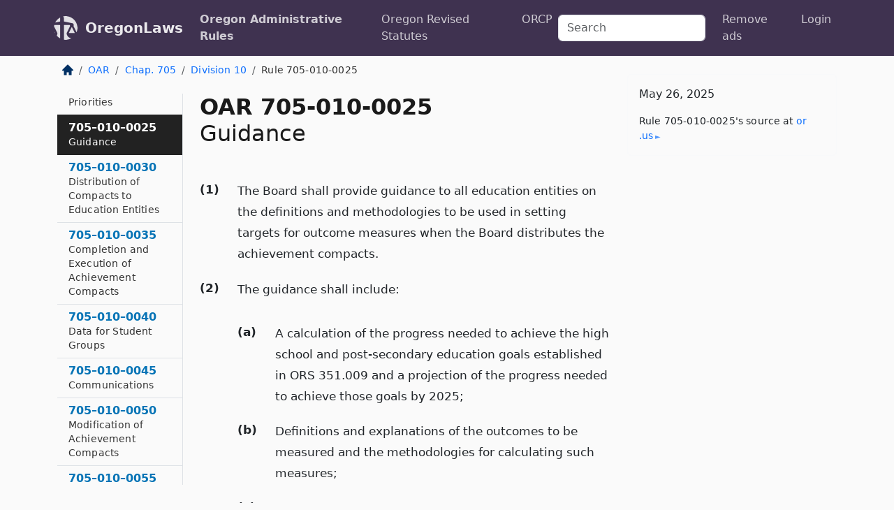

--- FILE ---
content_type: text/html; charset=utf-8
request_url: https://oregon.public.law/rules/oar_705-010-0025
body_size: 6255
content:
<!DOCTYPE html>
<html lang='en'>
<head>
<meta charset='utf-8'>
<meta content='width=device-width, initial-scale=1, shrink-to-fit=no' name='viewport'>
<meta content='ie=edge' http-equiv='x-ua-compatible'>
  <!-- Google tag (gtag.js) -->
  <script async src="https://www.googletagmanager.com/gtag/js?id=G-H4FE23NSBJ" crossorigin="anonymous"></script>
  <script>
    window.dataLayer = window.dataLayer || [];
    function gtag(){dataLayer.push(arguments);}
    gtag('js', new Date());

    gtag('config', 'G-H4FE23NSBJ');
  </script>

<!-- Metadata -->
<title>OAR 705-010-0025 – Guidance</title>
<meta content='(1) The Board shall provide guidance to all education entities on the definitions and methodologies to be used in setting targets for…' name='description'>

<link rel="canonical" href="https://oregon.public.law/rules/oar_705-010-0025">

    <!-- Twitter Meta Tags -->
    <meta name="twitter:card"        content="summary">
    <meta name="twitter:site"        content="@law_is_code">
    <meta name="twitter:title"       content="OAR 705-010-0025 – Guidance">
    <meta name="twitter:description" content="(1) The Board shall provide guidance to all education entities on the definitions and methodologies to be used in setting targets for…">

    <!-- Facebook Meta Tags -->
    <meta property="og:type"         content="article">
    <meta property="og:url"          content="https://oregon.public.law/rules/oar_705-010-0025">
    <meta property="og:title"        content="OAR 705-010-0025 – Guidance">
    <meta property="og:determiner"   content="the">
    <meta property="og:description"  content="(1) The Board shall provide guidance to all education entities on the definitions and methodologies to be used in setting targets for…">

    <meta property="article:author"  content="OR Sec&#39;y of State">

    <meta property="article:section" content="Chief Education Office">

    <!-- Apple Meta Tags -->
    <meta property="og:site_name"     content="OregonLaws">

    <!-- LinkedIn Meta Tags -->
    <meta property="og:title"        content="OAR 705-010-0025 – Guidance" name="title">

        <!-- Jurisdiction Icon -->

        <meta name="twitter:image"       content="https://oregon.public.law/assets/jurisdiction/oregon-c954d87af14b523b19b292236af483242aa1ca9007e0b96080fd9afcd3928858.png">
        <meta name="twitter:image:alt"   content="Oregon icon">
        
        <link rel="apple-touch-icon"     href="https://oregon.public.law/assets/jurisdiction/256x256/oregon-178e7f7dd689fa81d78879372c59764dd65e7a08331c87f39f8232d2a004a913.png" sizes="256x256" >
        <meta property="og:image"        content="https://oregon.public.law/assets/jurisdiction/256x256/oregon-178e7f7dd689fa81d78879372c59764dd65e7a08331c87f39f8232d2a004a913.png">
        <meta property="og:image:type"   content="image/png">
        <meta property="og:image:width"  content="256">
        <meta property="og:image:height" content="256">
        <meta property="og:image:alt"    content="Oregon icon">

<!-- CSS -->
<link rel="stylesheet" href="/assets/themes/oregon-92aca0990a7ed77f24fd328193eb539293a089948a57c02403d75ac7eafe8316.css">
<!-- Favicons -->
<!-- Platform-independent .ico -->
<link rel="icon" type="image/x-icon" href="/assets/favicon/favicon-1971bb419bcff8b826acfc6d31b7bcdaa84e2b889fb346f139d81d504e21301c.ico">
<!-- Generic Favicon -->
<link rel="icon" type="image/png" href="/assets/favicon/favicon-196x196-1a89cdc4f55cce907983623a3705b278153a4a7c3f4e937224c2f68263cdf079.png" sizes="196x196">
<!-- Apple -->
<link rel="icon" type="image/png" href="/assets/favicon/apple-touch-icon-152x152-34df06b5e2e93efe4b77219bb2f7c625e82b95f0bdadc5b066ec667d56fd329d.png" sizes="196x196">
<!-- Microsoft favicons -->
<meta content='#FFFFFF' name='msapplication-TileColor'>
<meta content='https://california.public.law/assets/favicon/mstile-144x144-1ff51a60a42438151b0aa8d2b8ecdaa867d9af9ede744983626c8263eb9051c5.png' name='msapplication-TileImage'>
<meta content='https://california.public.law/assets/favicon/mstile-310x150-ae54f5e235f629e5bbc1b3787980a0a0c790ccaaf7e6153f46e35480b9460a78.png' name='msapplication-wide310x150logo'>
<meta content='https://california.public.law/assets/favicon/mstile-310x310-c954d87af14b523b19b292236af483242aa1ca9007e0b96080fd9afcd3928858.png' name='msapplication-square310x310logo'>

<!-- Structured Data -->


  <script type="text/javascript" 
          async="async" 
          data-noptimize="1" 
          data-cfasync="false" 
          src="//scripts.pubnation.com/tags/94287298-70cd-4370-b788-e4f2e9fa8c06.js">
  </script>

</head>



<body data-environment="production" data-parent-path="/rules/oar_chapter_705_division_10" data-revision-ruby="2.2.29" data-revision-ts="2.1.14" data-sentry-dsn-javascript="https://bab07efcc3f7485259f5baf1f2b14d4b@o118555.ingest.us.sentry.io/4509024199901184" data-statute-number="705-010-0025">

<!-- Logo and Navbar -->
<nav class='navbar navbar-expand-lg navbar-dark d-print-none' id='top-navbar'>
<div class='container'>
<a class='navbar-brand' href='https://oregon.public.law'>
<img alt="Public.Law logo" height="34" width="34" src="/assets/logo/logo-white-on-transparent-68px-8727330fcdef91e245320acd7eb218bf7c3fc280a9ac48873293e89c65f1557a.png">
</a>
<a class='navbar-brand' href='https://oregon.public.law'>
OregonLaws
</a>
<button aria-controls='navbarSupportedContent' aria-expanded='false' aria-label='Toggle navigation' class='navbar-toggler' data-bs-target='#navbarSupportedContent' data-bs-toggle='collapse' type='button'>
<span class='navbar-toggler-icon'></span>
</button>
<div class='collapse navbar-collapse' id='navbarSupportedContent'>
<ul class='navbar-nav me-auto'>
<li class='nav-item active'>
<a class='nav-link' href='/rules'>Oregon Administrative Rules</a>
</li>
<li class='nav-item'>
<a class='nav-link' href='/statutes'>Oregon Revised Statutes</a>
</li>
<!-- Hack to add the ORCP if this is the Oregon site -->
<li class='nav-item'>
<a class='nav-link' href='/rules-of-civil-procedure'>ORCP</a>
</li>
</ul>
<!-- Small search form -->
<form class="form-inline my-2 my-lg-0 me-2" action="/search" accept-charset="UTF-8" method="get"><input type="search" name="term" id="term" value="" class="form-control mr-sm-2" placeholder="Search" aria-label="Search">
</form>
<ul class='navbar-nav me-right'>
<li class="nav-item rounded ms-1 me-1"><a class="nav-link rounded ms-1 me-1" href="https://www.public.law/pricing">Remove ads</a></li>
<li class="nav-item"><a class="nav-link" href="/users/sign_in">Login</a></li>
</ul>
</div>
</div>
</nav>

<div class='container'>
<div class='row'>
<div class='col-sm-10 col-print-12'>
<div class='d-print-none mb-4'>
  <script type="application/ld+json">
{"@context":"https://schema.org","@type":"BreadcrumbList","itemListElement":[{"@type":"ListItem","position":1,"item":"https://oregon.public.law/","name":"\u003cimg alt=\"Home\" height=\"16\" width=\"16\" src=\"/assets/home-bdfd622f0da71bdae5658d6657246217fd7f910da9dce4be94da15f81e831120.svg\"\u003e"},{"@type":"ListItem","position":2,"item":"https://oregon.public.law/rules","name":"OAR"},{"@type":"ListItem","position":3,"item":"https://oregon.public.law/rules/oar_chapter_705","name":"Chap. 705"},{"@type":"ListItem","position":4,"item":"https://oregon.public.law/rules/oar_chapter_705_division_10","name":"Division 10"},{"@type":"ListItem","position":5,"item":"https://oregon.public.law/rules/oar_705-010-0025","name":"Rule 705-010-0025"}]}
</script>

<nav aria-label="breadcrumb">
  <ol class="breadcrumb">
      <li class="breadcrumb-item">
        <a href="https://oregon.public.law/"><img alt="Home" height="16" width="16" src="/assets/home-bdfd622f0da71bdae5658d6657246217fd7f910da9dce4be94da15f81e831120.svg"></a>
      </li>
      <li class="breadcrumb-item">
        <a href="https://oregon.public.law/rules">OAR</a>
      </li>
      <li class="breadcrumb-item">
        <a href="https://oregon.public.law/rules/oar_chapter_705">Chap. 705</a>
      </li>
      <li class="breadcrumb-item">
        <a href="https://oregon.public.law/rules/oar_chapter_705_division_10">Division 10</a>
      </li>
    
      <li class="breadcrumb-item active" aria-current="page">
        Rule 705-010-0025
      </li>
  </ol>
</nav> 

</div>


<div class='row'>
<div class='col-sm order-last'>
<article>
<div id='leaf-page-title'>
<h1 id='number_and_name'>
<span class='meta-name-and-number'>
<span class='d-none d-print-inline'>

</span>
OAR 705-010-0025
</span>
<br>
<span id='name'>
Guidance
</span>
</h1>
</div>

<hr class='d-none d-print-block top'>
<div id='leaf-statute-body'>
<section class="level-0 non-meta outline"><h2>(1)</h2>The Board shall provide guidance to all education entities on the definitions and methodologies to be used in setting targets for outcome measures when the Board distributes the achievement compacts.</section> <section class="level-0 non-meta outline"><h2>(2)</h2>The guidance shall include:</section> <section class="level-1 non-meta outline"><h3>(a)</h3>A calculation of the progress needed to achieve the high school and post-secondary education goals established in ORS 351.009 and a projection of the progress needed to achieve those goals by 2025;</section> <section class="level-1 non-meta outline"><h3>(b)</h3>Definitions and explanations of the outcomes to be measured and the methodologies for calculating such measures;</section> <section class="level-1 non-meta outline"><h3>(c)</h3>An explanation of the Board’s expectations for local priorities and examples of such priorities that would be acceptable to the Board, pursuant to <a href="/rules/oar_705-010-0020">OAR 705-010-0020 (Optional Local Priorities)</a>;</section> <section class="level-1 non-meta outline"><h3>(d)</h3>The determination of a sufficient number of students to require the inclusion of numbers and percentages for groups of students identified in <a href="/rules/oar_705-010-0040">OAR 705-010-0040 (Data for Student Groups)</a>; and,</section> <section class="level-1 non-meta outline"><h3>(e)</h3>Any other provision that the Board or Chief Education Officer determines is relevant to the completion of achievement compacts.</section> <section class="level-0 non-meta outline"><h2>(3)</h2>For school districts and education service districts, the Board’s guidance shall include:</section> <section class="level-1 non-meta outline"><h3>(a)</h3>Direction to include in the calculation of high school completion students who:</section> <section class="level-2 non-meta outline"><h4>(A)</h4>Were awarded a high school diploma in four or fewer years;</section> <section class="level-2 non-meta outline"><h4>(B)</h4>Were awarded a high school diploma in five years;</section> <section class="level-2 non-meta outline"><h4>(C)</h4>Were awarded a modified diploma;</section> <section class="level-2 non-meta outline"><h4>(D)</h4>Were awarded an extended diploma; <strong>and</strong></section> <section class="level-2 non-meta outline"><h4>(E)</h4>Earned a General Educational Development (GED) certificate.</section> <section class="level-1 non-meta outline"><h3>(b)</h3>Data for the categories of high school completion indentified in subsection (3)(a) herein for the most recent year for which such data are available.</section> <section class="level-0 non-meta outline"><h2>(4)</h2>The Board may provide and collect data on other categories of students to be tracked separately, including those who:</section> <section class="level-1 non-meta outline"><h3>(a)</h3>Were awarded an alternative certificate;</section> <section class="level-1 non-meta outline"><h3>(b)</h3>Left school without receiving a diploma or certificate prior to age 21; and,</section> <section class="level-1 non-meta outline"><h3>(c)</h3>Were no longer qualified to be offered a free appropriate public education by a school district under <a href="/statutes/ors_339.115">ORS 339.115 (Admission of students)</a> and did not receive a diploma or certificate.</section> <section class="level-0 non-meta outline"><h2>(5)</h2>The Board shall provide guidance to education entities regarding the progress needed to close the achievement gap between disadvantaged groups of students and other students when setting targets for disadvantaged groups of students.</section>

<div class='d-print-none mt-5'>
<hr style='width: 33%; margin-left: 0;'>
<p class='small' style='line-height: 1.4em; letter-spacing: 0.01rem;'>
<cite>
<i>Source:</i>
<i>Rule 705-010-0025 — Guidance</i>,<code> <a id="footer-source-link" rel="nofollow" href="https://secure.sos.state.or.us/oard/view.action?ruleNumber=705-010-0025">https://secure.&shy;sos.&shy;state.&shy;or.&shy;us/oard/view.&shy;action?ruleNumber=705-010-0025</a></code> (accessed May 26, 2025).
</cite>
</p>
</div>

</div>
</article>
</div>
<div class='col-sm-3 order-first d-none d-md-block d-print-none'>
<main class='sticky-top'>
<div class='d-flex flex-column align-items-stretch'>
<div class='list-group list-group-flush scrollarea border-end' id='sibling-nav'>
<a class='list-group-item list-group-item-action' href='oar_705-010-0005' id='n705-010-0005'>705–010–0005<br><span class='name'>Definitions</span></a>
<a class='list-group-item list-group-item-action' href='oar_705-010-0010' id='n705-010-0010'>705–010–0010<br><span class='name'>Parties to Achievement Compacts</span></a>
<a class='list-group-item list-group-item-action' href='oar_705-010-0015' id='n705-010-0015'>705–010–0015<br><span class='name'>Terms of Achievement Compacts</span></a>
<a class='list-group-item list-group-item-action' href='oar_705-010-0020' id='n705-010-0020'>705–010–0020<br><span class='name'>Optional Local Priorities</span></a>
<a class='list-group-item list-group-item-action' href='oar_705-010-0025' id='n705-010-0025'>705–010–0025<br><span class='name'>Guidance</span></a>
<a class='list-group-item list-group-item-action' href='oar_705-010-0030' id='n705-010-0030'>705–010–0030<br><span class='name'>Distribution of Compacts to Education Entities</span></a>
<a class='list-group-item list-group-item-action' href='oar_705-010-0035' id='n705-010-0035'>705–010–0035<br><span class='name'>Completion and Execution of Achievement Compacts</span></a>
<a class='list-group-item list-group-item-action' href='oar_705-010-0040' id='n705-010-0040'>705–010–0040<br><span class='name'>Data for Student Groups</span></a>
<a class='list-group-item list-group-item-action' href='oar_705-010-0045' id='n705-010-0045'>705–010–0045<br><span class='name'>Communications</span></a>
<a class='list-group-item list-group-item-action' href='oar_705-010-0050' id='n705-010-0050'>705–010–0050<br><span class='name'>Modification of Achievement Compacts</span></a>
<a class='list-group-item list-group-item-action' href='oar_705-010-0055' id='n705-010-0055'>705–010–0055<br><span class='name'>Receipt and Acceptance of Achievement Compacts</span></a>
<a class='list-group-item list-group-item-action' href='oar_705-010-0060' id='n705-010-0060'>705–010–0060<br><span class='name'>Authority of Chief Education Officer Relating to Achievement Compacts</span></a>
<a class='list-group-item list-group-item-action' href='oar_705-010-0065' id='n705-010-0065'>705–010–0065<br><span class='name'>End-of-Year Reports</span></a>
<a class='list-group-item list-group-item-action' href='oar_705-010-0070' id='n705-010-0070'>705–010–0070<br><span class='name'>Achievement Compact Advisory Committees</span></a>
<a class='list-group-item list-group-item-action' href='oar_705-010-0072' id='n705-010-0072'>705–010–0072<br><span class='name'>Achievement Compact Advisory Committees for Community College Districts and Public Universities</span></a>
<a class='list-group-item list-group-item-action' href='oar_705-010-0075' id='n705-010-0075'>705–010–0075<br><span class='name'>Recommendations from State Associations</span></a>

</div>
</div>
</main>
</div>

</div>

</div>
<div class='col-sm-2 d-print-none d-none d-lg-block'>
<!-- Right Side Bar -->
<div class='card border-light mb-1 mt-3'>
<div class='card-body'>
<p class='card-text'>
May 26, 2025
</p>
<p class='card-text small' style='line-height: 1.5em; letter-spacing: 0.01rem'>
<cite>
Rule 705-010-0025's source at
<a class="source-link external" rel="nofollow" href="https://secure.sos.state.or.us/oard/view.action?ruleNumber=705-010-0025">or​.us</a>
</cite>
</p>
</div>
</div>






</div>
</div>
<hr class='bottom'>
<footer>
<div class='d-print-none'>
<div class='row'>
<div class='col-sm-3' id='stay-connected'>
<h2>Stay Connected</h2>
<p>
Join thousands of people who receive monthly site updates.
</p>
<p>
<a class='btn btn-primary' href='https://eepurl.com/dqx2dj' id='temp-subscribe' role='button'>Subscribe</a>
</p>
<p id='social-icons'>
<a href="https://www.instagram.com/law.is.code/"><img alt="Instagram" loading="lazy" decoding="async" height="50" width="50" src="/assets/social/instagram-logo-840401f66d7e41fb9696f8e077c49b550e669a1a613e2612a7ba18aa2c53776d.svg"></a>
<a href="https://www.facebook.com/PublicDotLaw"><img alt="Facebook" loading="lazy" decoding="async" height="50" width="50" src="/assets/social/facebook-logo-button-a44d2115afa1417c74235fd98657a42b6602af1b47332364fa6627a80e5a61ff.svg"></a>
<a href="https://twitter.com/law_is_code"><img alt="Twitter" loading="lazy" decoding="async" height="50" width="50" src="/assets/social/twitter-logo-button-39f7c16ed398ca50006cd9a20dc33da44f7110bc26dbe7ec8980cbd9fc44cdc6.svg"></a>
<a href="https://github.com/public-law/"><img alt="Our GitHub Page" loading="lazy" decoding="async" height="50" width="50" src="/assets/social/github-logo-b4302181192a1d29bb4b020699926827cea1717d423541ad0ec8b318cda6ff97.svg"></a>
</p>
</div>
<div class='col-sm-4'>
<h2>Get Legal Help</h2>
<p class='mb-4'>
The <a class="external" href="https://www.osbar.org/index.html">Oregon State Bar</a> runs a service for finding
an attorney in good standing. Initial consultations
are usually free or discounted: <a class="external" href="https://www.osbar.org/public/ris/">Lawyer Referral Service</a>
</p>
<h2>Committed to Public Service</h2>
<p>
We will always provide free access to the current law. In addition,
<a href='https://blog.public.law/automatic-upgrade-for-non-profit-educational-and-govt-users/'>we provide special support</a>
for non-profit, educational, and government users. Through social
entre­pre­neurship, we’re lowering the cost of legal services and
increasing citizen access.
</p>
</div>
<div class='col-sm-5'>
<nav>
<h2>Navigate</h2>
<div class='row'>
<div class='col-sm-4'>
<ul class='compact'>
<li class='mb-2'><a href="https://www.public.law/legal-help-services">Find a Lawyer</a></li>
<li class='mb-2'><a href="https://blog.public.law">Blog</a></li>
<li class='mb-2'><a href="https://www.public.law/about-us">About Us</a></li>
<li class='mb-2'><a href="https://www.public.law/api-info">API</a></li>
<li class='mb-2'><a href="https://www.public.law/contact-us">Contact Us</a></li>
<li class='mb-2'><a href="https://www.public.law/blog">Reports</a></li>
<li class='mb-2'><a href="https://www.public.law/sources">Secondary Sources</a></li>
<li class='mb-2'><a href="https://www.public.law/privacy-policy">Privacy Policy</a></li>
</ul>
</div>
<div class='col-sm-8'>
<table class='table table-sm table-borderless table-light'>
<tbody>
<tr>
<th>California:</th>
<td><a href="https://california.public.law/codes">Codes</a></td>
</tr>
<tr>
<th>Colorado:</th>
<td><a href="https://colorado.public.law/statutes">C.R.S.</a></td>
</tr>
<tr>
<th>Florida:</th>
<td><a href="https://florida.public.law/statutes">Statutes</a></td>
</tr>
<tr>
<th>Nevada:</th>
<td><a href="https://nevada.public.law/statutes">NRS</a></td>
</tr>
<tr>
<th>New York:</th>
<td><a href="https://newyork.public.law/laws">Laws</a></td>
</tr>
<tr>
<th>Oregon:</th>
<td><a href="https://oregon.public.law/rules">OAR</a>, <a href="https://oregon.public.law/statutes">ORS</a></td>
</tr>
<tr>
<th>Texas:</th>
<td><a href="https://texas.public.law/statutes">Statutes</a></td>
</tr>
<tr>
<th>World:</th>
<td><a href="https://www.public.law/world/rome_statute">Rome Statute</a>, <a href="https://www.public.law/dictionary">International Dictionary</a></td>
</tr>
</tbody>
</table>
</div>
</div>
</nav>
</div>
</div>

</div>
<div class='d-none d-print-block'>
<p class='small'>
<i>Location:</i>
<code>https://oregon.public.law/rules/oar_705-010-0025</code>
</p>
<p class='small'>
<i>Original Source:</i>
<i>Rule 705-010-0025 — Guidance</i>,
<code>https://secure.&shy;sos.&shy;state.&shy;or.&shy;us/oard/view.&shy;action?ruleNumber=705-010-0025</code>
(last ac&shy;cessed May 10, 2025).
</p>

</div>
</footer>

<!-- Modal -->
<div class="modal fade" id="intentionallyBlankModal" tabindex="-1" aria-labelledby="intentionallyBlankModalLabel" aria-hidden="true">
    <div class="modal-dialog modal-dialog-centered">
      <div class="modal-content">
        <div class="modal-header">
          <h5 class="modal-title" id="intentionallyBlankModalLabel">Blank Outline Levels</h5>
          <button type="button" class="close" data-bs-dismiss="modal" aria-label="Close">
            <span aria-hidden="true">&times;</span>
          </button>
        </div>
        <div class="modal-body">
          <p>
          The legislature occasionally skips outline levels.
          For example:
          </p>

<pre>(3) A person may apply [...]
(4)(a) A person petitioning for relief [...]</pre>

          <p>
            In this example, <strong>(3)</strong>, <strong>(4)</strong>,
            and <strong>(4)(a)</strong> are all outline levels, but 
            <strong>(4)</strong> was
            omitted by its authors. It's only implied. This presents an
            interesting challenge when laying out the text. We've
            decided to display a blank section with this note, in order
            to aide readability.
          </p>

          <div class="alert alert-info" role="alert">
            <strong>Trust but verify.</strong>
              <cite>
                <a class="source-link external" rel="nofollow" href="https://secure.sos.state.or.us/oard/view.action?ruleNumber=705-010-0025">Here is the original source for rule 705-010-0025</a>
              </cite>
          </div>

          <p>
            Do you have an opinion about this solution?
            <a href="https://www.public.law/contact-us">Drop us a line.</a>
          </p>
        </div>
        <div class="modal-footer">
          <button type="button" class="btn btn-primary" data-bs-dismiss="modal">Close</button>
        </div>
      </div>
    </div>
  </div>

</div>
    <script src="https://js.sentry-cdn.com/bab07efcc3f7485259f5baf1f2b14d4b.min.js" crossorigin="anonymous"></script>

<script src="/assets/application-8807a6c505c369ecf132761755ed2343e2aa03aad8dedd9e32a7ca33c042fd94.js" type="module"></script>
</body>

</html>
